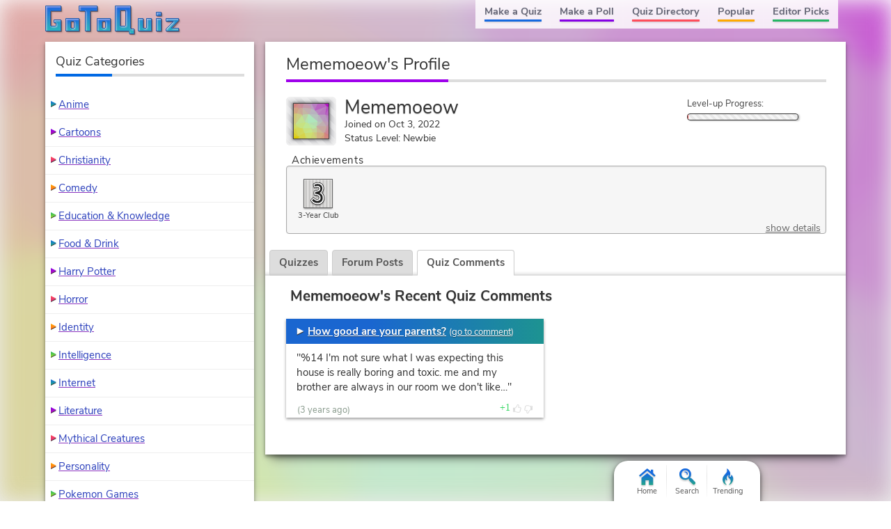

--- FILE ---
content_type: image/svg+xml; charset=utf-8
request_url: https://www.gotoquiz.com/img/2.54/achieve/year-3final_c.svg
body_size: 1844
content:
<svg xmlns="http://www.w3.org/2000/svg" xmlns:xlink="http://www.w3.org/1999/xlink" width="51" height="50" xml:space="preserve"><defs><filter id="glo" x="-25%" y="-25%" width="150%" height="150%"><feGaussianBlur stdDeviation="1.4"/></filter><path id="outln" d="M25.12 6.76c5.67 0 9.8 4.17 9.8 9.28 0 6.25-3.32 7.79-3.32 7.79s4.24 3.33 4.24 8.83-4 10.95-11 10.95c-7.91 0-11.89-5.46-11.86-6.93s4.53-4.58 4.53-4.58 3.42 3.72 6.42 3.72 3.58-2.22 3.58-4.22c0-3.75-9.02-4.49-9.02-4.49l.23-6.48s8.65-.05 8.65-3.84c0-3-2-2.87-3.5-2.87s-5.1 1.2-5.1 1.2L16.99 9.1c0 .01 4.47-2.34 8.13-2.34z"/></defs><path fill="#C8C7C6" d="M0 0h50v50H0z"/><path fill="#E2E1E0" d="M0 50h3V0H0v50zm6 0h3V0H6v50zm6 0h3V0h-3v50zm6 0h3V0h-3v50zm6 0h3V0h-3v50zm6 0h3V0h-3v50zm6 0h3V0h-3v50zm6 0h3V0h-3v50zm6-50v50h2.04V0H48z"/><use xlink:href="#outln" opacity=".4" transform="translate(0 2)" filter="url(#glo)"/><use xlink:href="#outln" fill="#fff"/><path fill="#212121" d="M32.24 23.75a5.1 5.1 0 0 1 1.8 1.38c.42.54 1.31 1.88 1.54 2.29.88 1.52 1.51 4.04 1.04 7.5-.27 1.98-1.13 3.24-2.1 4.79-.33.53-.9 1.08-1.32 1.46a13.54 13.54 0 0 1-4.92 2.88c-3.47 1.16-8.89-.54-9.43-.79a20.97 20.97 0 0 1-4.14-2.54c-.8-.65-2.36-2.96-2.48-4.25.29-.83.86-1.95 1.67-2.54 1.2-.87 2.87-2.41 3.93-2.97 1.63 1.61 2.48 2.55 4.04 3.25.58.26 1.02.58 1.33.63 1.07.15 2.46-.04 3.01-1.09.34-.67.5-1.64.27-2.49a3.25 3.25 0 0 0-.82-1.46c-.46-.52-1.26-.67-1.86-.89-1.42-.52-3.93-.08-5.86-1.13-.36-2.27-.43-5.91.23-7.69.47-.22 1.34-.42 2.42-.59 2.14-.35 3.47-.27 4.47-.99.42-.27.94-.32 1.1-.91.38-1.4.38-1.79-.42-2.47-.41-.35-.86-.36-1.39-.44-1.47-.22-3.46.52-5.63 1.55-.53-.63-1.38-2.8-1.73-4.18-.64-2.52-.69-3.9.68-4.45 1.16-.47 4.77-2.02 7.42-1.82 2.41.18 3.71.21 5.5 1.23.54.31 1.06.62 1.54 1 1.19.93 1.44 1.31 2.34 2.62 1.15 1.67 1.44 3.98 1.32 6.91-.04 1.04-.78 2.41-1.37 3.67-.67 1.39-1.22 1.74-2.18 2.53zm-17.92 10.9c-.67.52-.91 1.3-1.33 2.14a16.55 16.55 0 0 0 2.97 3.79 11.87 11.87 0 0 0 4.72 2.36c1.53.34 3.16.71 4.74.59.55-.04.89.06 1.5-.08 1.67-.38 2.52-.49 3.64-1.3.58-.42 1.12-.75 1.49-1.12.54-.54 1.68-1.42 2.11-2.21 1.35-2.48 2.42-5.96 1.33-9.42-.37-1.16-.77-1.63-1.35-2.52-.27-.42-.54-.91-.81-1.3-.44-.62-2.01-1.38-2.34-1.8.21-.33 1.09-.78 1.52-1.31.63-.77.91-1.05 1.33-2.14.27-.71.66-1.27.8-1.95.12-.57.38-1.69.38-2.3.01-.78-.18-1.46-.26-2.17a9.97 9.97 0 0 0-1.17-2.98c-.34-.48-.59-1.05-.88-1.41-.29-.36-1.41-.99-1.81-1.28-1.94-1.42-3.71-1.44-5.02-1.65-1.07-.17-3.69.26-4.4.46-1.32.38-3.01.96-4.05 1.83.04 3.17.93 4.17 1.69 6.24 2.26-.84 5.19-2.15 7.19-.6.7.54.87.8.91 2.05.05 1.7-1.38 2.5-2.39 3.02-.64.33-.89.18-2.37.52-.54.12-1.69.05-2.21.2-.67.19-.77.09-1.37.47-.51 1.58-.1 4.39-.21 6.12 1.2.82 4.1.81 4.67.97.49.14 1.25.24 1.59.38a5.7 5.7 0 0 1 1.82 1.55c.7 1.41.88 2.45.38 3.76-.51 1.35-1.98 2.81-4.63 1.82a6.43 6.43 0 0 1-1.07-.49 11.66 11.66 0 0 1-3.68-2.8c-1.06.6-2.39 1.76-3.43 2.56z"/><path fill="#212121" d="M20.48 25.46c-.02-1.16-.05-2.34.13-3.31 1.34-.31 1.92-.15 3.16-.34.37-.06 1.11-.29 1.5-.41.43-.13.78-.23 1.09-.38 1.66-.76 2.79-1.69 2.94-3.7.06-.77.17-1.23 0-1.96a5.13 5.13 0 0 0-.63-1.53c-.36-.65-1.49-1.34-2.5-1.72-.92-.34-2.63-.12-3.63-.02-.86.09-1.75.75-2.54.86-.26-.32-1-2.05-.72-3 2.28-1.57 7.79-1.58 9.7-.28.55.37 1.51 1.01 2 1.59.49.58.73.96 1.03 1.5.19.35.52 1.38.63 1.88a9.5 9.5 0 0 1-.88 6.03c-.33.6-1.1 1.36-1.72 2.03-.38.41-1.66.95-2.19 1.28 1.13.44 2.63 1.51 3.34 2.28.87.94 1.22 1.6 1.59 2.42.42.9.75 2.36.78 3.51.02 1-.25 2.82-.43 3.31a10.39 10.39 0 0 1-1.56 2.78c-.6.74-1.66 1.36-2.5 2-.35.27-1.78.63-2.06.73-1.17.39-3.35.15-4.69.05a16.4 16.4 0 0 1-2.59-.6c-.8-.31-2.26-1.29-2.69-1.56-.66-.42-1.65-1.33-1.72-2.13-.08-.91.44-1.09 1.28-1.72.31-.23.65-.58.91-.59.32-.01.93.98 1.5 1.41.63.47 2.02 1.14 2.6 1.37 1.39.55 2.81.52 3.86.33 1.44-.27 3.27-1.1 3.81-2.44.23-.55.5-1.34.56-2.03.06-.74.04-1 0-1.53a6.38 6.38 0 0 0-1-2.63c-.45-.67-.77-.85-1.32-1.38a8.86 8.86 0 0 0-2.86-1.45c-1.31-.36-2.63-.25-4.18-.65z"/></svg>